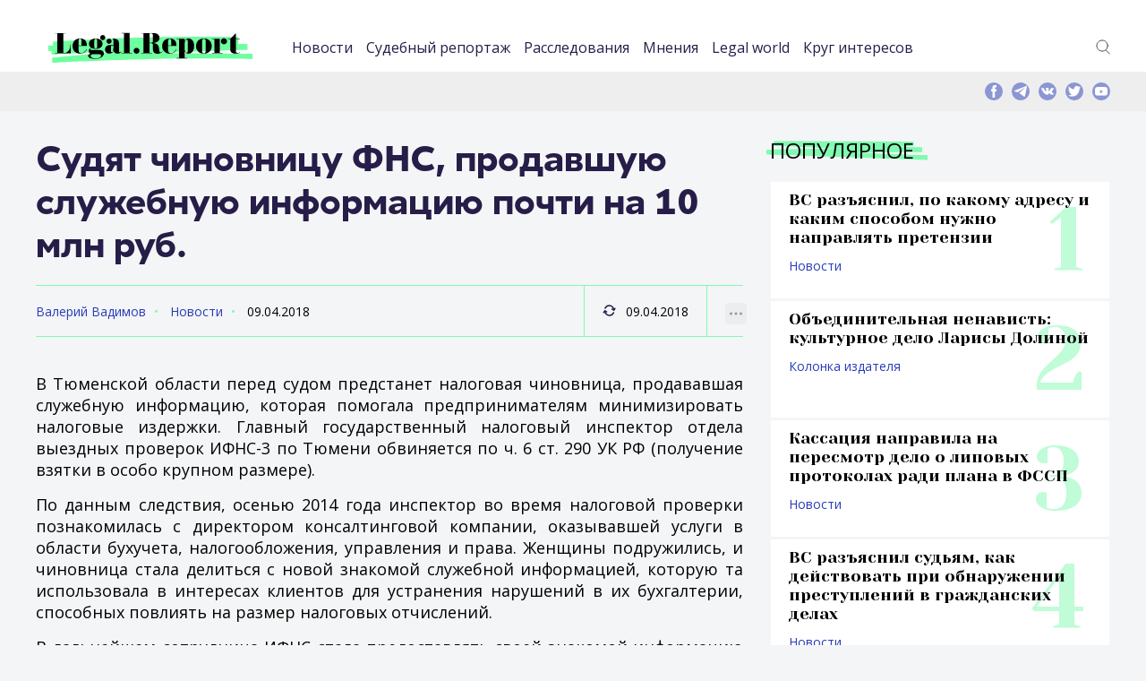

--- FILE ---
content_type: text/html; charset=UTF-8
request_url: https://legal.report/sudyat-chinovnicu-fns-prodavshuyu-sluzhebnuyu-informaciyu-pochti-na-10-mln-rub/
body_size: 54588
content:
<!DOCTYPE html>
<html lang="ru-RU" class="no-js">
<head>
	<meta charset="UTF-8" />
	<link rel="profile" href="http://gmpg.org/xfn/11" />
	<meta name="viewport" content="width=device-width, initial-scale=1, maximum-scale=1, user-scalable=0">
	<meta name="msapplication-TileColor" content="#33ff99">
	<meta name="theme-color" content="#33ff99">
	<link rel="apple-touch-icon" sizes="180x180" href="/apple-touch-icon.png">
	<link rel="icon" type="image/png" sizes="32x32" href="/favicon-32x32.png">
	<link rel="icon" type="image/png" sizes="16x16" href="/favicon-16x16.png">
	<link rel="manifest" href="/site.webmanifest">
	<link rel="mask-icon" href="/safari-pinned-tab.svg" color="#33ff99">
	<link rel="icon" href="https://legal.report/favicon.svg" type="image/svg">
		<meta name='robots' content='index, follow, max-image-preview:large, max-snippet:-1, max-video-preview:-1' />
	<style>img:is([sizes="auto" i], [sizes^="auto," i]) { contain-intrinsic-size: 3000px 1500px }</style>
	
	<!-- This site is optimized with the Yoast SEO plugin v25.9 - https://yoast.com/wordpress/plugins/seo/ -->
	<title>Судят чиновницу ФНС, продавшую служебную информацию почти на 10 млн руб.</title>
	<meta name="description" content="Эти сведения позволяли предпринимателям минимизировать налоговые издержки" />
	<link rel="canonical" href="https://legal.report/sudyat-chinovnicu-fns-prodavshuyu-sluzhebnuyu-informaciyu-pochti-na-10-mln-rub/" />
	<meta property="og:locale" content="ru_RU" />
	<meta property="og:type" content="article" />
	<meta property="og:title" content="Судят чиновницу ФНС, продавшую служебную информацию почти на 10 млн руб." />
	<meta property="og:description" content="Эти сведения позволяли предпринимателям минимизировать налоговые издержки" />
	<meta property="og:url" content="https://legal.report/sudyat-chinovnicu-fns-prodavshuyu-sluzhebnuyu-informaciyu-pochti-na-10-mln-rub/" />
	<meta property="og:site_name" content="legal.report" />
	<meta property="article:publisher" content="https://www.facebook.com/legal.report" />
	<meta property="article:published_time" content="2018-04-09T15:25:00+00:00" />
	<meta property="og:image" content="https://legal.report/wp-content/uploads/2021/04/logo.png" />
	<meta property="og:image:width" content="1969" />
	<meta property="og:image:height" content="503" />
	<meta property="og:image:type" content="image/png" />
	<meta name="author" content="Валерий Вадимов" />
	<meta name="twitter:card" content="summary_large_image" />
	<meta name="twitter:creator" content="@Legal_Report" />
	<meta name="twitter:site" content="@Legal_Report" />
	<script type="application/ld+json" class="yoast-schema-graph">{"@context":"https://schema.org","@graph":[{"@type":"NewsArticle","@id":"https://legal.report/sudyat-chinovnicu-fns-prodavshuyu-sluzhebnuyu-informaciyu-pochti-na-10-mln-rub/#article","isPartOf":{"@id":"https://legal.report/sudyat-chinovnicu-fns-prodavshuyu-sluzhebnuyu-informaciyu-pochti-na-10-mln-rub/"},"author":{"name":"Валерий Вадимов","@id":"https://legal.report/#/schema/person/6cecbaf3cd509dec0cf58fc103bcb2de"},"headline":"Судят чиновницу ФНС, продавшую служебную информацию почти на 10 млн руб.","datePublished":"2018-04-09T15:25:00+00:00","mainEntityOfPage":{"@id":"https://legal.report/sudyat-chinovnicu-fns-prodavshuyu-sluzhebnuyu-informaciyu-pochti-na-10-mln-rub/"},"wordCount":173,"publisher":{"@id":"https://legal.report/#organization"},"keywords":["коррупция","ФНС"],"articleSection":["Новости"],"inLanguage":"ru-RU"},{"@type":"WebPage","@id":"https://legal.report/sudyat-chinovnicu-fns-prodavshuyu-sluzhebnuyu-informaciyu-pochti-na-10-mln-rub/","url":"https://legal.report/sudyat-chinovnicu-fns-prodavshuyu-sluzhebnuyu-informaciyu-pochti-na-10-mln-rub/","name":"Судят чиновницу ФНС, продавшую служебную информацию почти на 10 млн руб.","isPartOf":{"@id":"https://legal.report/#website"},"datePublished":"2018-04-09T15:25:00+00:00","description":"Эти сведения позволяли предпринимателям минимизировать налоговые издержки","breadcrumb":{"@id":"https://legal.report/sudyat-chinovnicu-fns-prodavshuyu-sluzhebnuyu-informaciyu-pochti-na-10-mln-rub/#breadcrumb"},"inLanguage":"ru-RU","potentialAction":[{"@type":"ReadAction","target":["https://legal.report/sudyat-chinovnicu-fns-prodavshuyu-sluzhebnuyu-informaciyu-pochti-na-10-mln-rub/"]}]},{"@type":"BreadcrumbList","@id":"https://legal.report/sudyat-chinovnicu-fns-prodavshuyu-sluzhebnuyu-informaciyu-pochti-na-10-mln-rub/#breadcrumb","itemListElement":[{"@type":"ListItem","position":1,"name":"Главная страница","item":"https://legal.report/"},{"@type":"ListItem","position":2,"name":"Новости","item":"https://legal.report/news/"},{"@type":"ListItem","position":3,"name":"Судят чиновницу ФНС, продавшую служебную информацию почти на 10 млн руб."}]},{"@type":"WebSite","@id":"https://legal.report/#website","url":"https://legal.report/","name":"legal.report","description":"Новости о юристах и для юристов. Эксклюзивная информация о юридическом сообществе. Расследования и исследования. Юридическая энциклопедия.","publisher":{"@id":"https://legal.report/#organization"},"potentialAction":[{"@type":"SearchAction","target":{"@type":"EntryPoint","urlTemplate":"https://legal.report/?s={search_term_string}"},"query-input":{"@type":"PropertyValueSpecification","valueRequired":true,"valueName":"search_term_string"}}],"inLanguage":"ru-RU"},{"@type":"Organization","@id":"https://legal.report/#organization","name":"ООО \"Юридика\"","url":"https://legal.report/","logo":{"@type":"ImageObject","inLanguage":"ru-RU","@id":"https://legal.report/#/schema/logo/image/","url":"","contentUrl":"","caption":"ООО \"Юридика\""},"image":{"@id":"https://legal.report/#/schema/logo/image/"},"sameAs":["https://www.facebook.com/legal.report","https://x.com/Legal_Report","https://t.me/legalreport"]},{"@type":"Person","@id":"https://legal.report/#/schema/person/6cecbaf3cd509dec0cf58fc103bcb2de","name":"Валерий Вадимов","url":"https://legal.report/author/7/"}]}</script>
	<!-- / Yoast SEO plugin. -->


<link rel="alternate" type="application/rss+xml" title="legal.report &raquo; Лента" href="https://legal.report/feed/" />
<link rel="alternate" type="application/rss+xml" title="legal.report &raquo; Лента комментариев" href="https://legal.report/comments/feed/" />
<link rel='stylesheet' id='dashicons-css' href='https://legal.report/wp-includes/css/dashicons.min.css?ver=84f7e36d12c8b8a150b70219ca510b1e' type='text/css' media='all' />
<link rel='stylesheet' id='post-views-counter-frontend-css' href='https://legal.report/wp-content/plugins/post-views-counter/css/frontend.min.css?ver=1.5.5' type='text/css' media='all' />
<link rel='stylesheet' id='wp-block-library-css' href='https://legal.report/wp-includes/css/dist/block-library/style.min.css?ver=84f7e36d12c8b8a150b70219ca510b1e' type='text/css' media='all' />
<style id='classic-theme-styles-inline-css' type='text/css'>
/*! This file is auto-generated */
.wp-block-button__link{color:#fff;background-color:#32373c;border-radius:9999px;box-shadow:none;text-decoration:none;padding:calc(.667em + 2px) calc(1.333em + 2px);font-size:1.125em}.wp-block-file__button{background:#32373c;color:#fff;text-decoration:none}
</style>
<style id='global-styles-inline-css' type='text/css'>
:root{--wp--preset--aspect-ratio--square: 1;--wp--preset--aspect-ratio--4-3: 4/3;--wp--preset--aspect-ratio--3-4: 3/4;--wp--preset--aspect-ratio--3-2: 3/2;--wp--preset--aspect-ratio--2-3: 2/3;--wp--preset--aspect-ratio--16-9: 16/9;--wp--preset--aspect-ratio--9-16: 9/16;--wp--preset--color--black: #000000;--wp--preset--color--cyan-bluish-gray: #abb8c3;--wp--preset--color--white: #ffffff;--wp--preset--color--pale-pink: #f78da7;--wp--preset--color--vivid-red: #cf2e2e;--wp--preset--color--luminous-vivid-orange: #ff6900;--wp--preset--color--luminous-vivid-amber: #fcb900;--wp--preset--color--light-green-cyan: #7bdcb5;--wp--preset--color--vivid-green-cyan: #00d084;--wp--preset--color--pale-cyan-blue: #8ed1fc;--wp--preset--color--vivid-cyan-blue: #0693e3;--wp--preset--color--vivid-purple: #9b51e0;--wp--preset--gradient--vivid-cyan-blue-to-vivid-purple: linear-gradient(135deg,rgba(6,147,227,1) 0%,rgb(155,81,224) 100%);--wp--preset--gradient--light-green-cyan-to-vivid-green-cyan: linear-gradient(135deg,rgb(122,220,180) 0%,rgb(0,208,130) 100%);--wp--preset--gradient--luminous-vivid-amber-to-luminous-vivid-orange: linear-gradient(135deg,rgba(252,185,0,1) 0%,rgba(255,105,0,1) 100%);--wp--preset--gradient--luminous-vivid-orange-to-vivid-red: linear-gradient(135deg,rgba(255,105,0,1) 0%,rgb(207,46,46) 100%);--wp--preset--gradient--very-light-gray-to-cyan-bluish-gray: linear-gradient(135deg,rgb(238,238,238) 0%,rgb(169,184,195) 100%);--wp--preset--gradient--cool-to-warm-spectrum: linear-gradient(135deg,rgb(74,234,220) 0%,rgb(151,120,209) 20%,rgb(207,42,186) 40%,rgb(238,44,130) 60%,rgb(251,105,98) 80%,rgb(254,248,76) 100%);--wp--preset--gradient--blush-light-purple: linear-gradient(135deg,rgb(255,206,236) 0%,rgb(152,150,240) 100%);--wp--preset--gradient--blush-bordeaux: linear-gradient(135deg,rgb(254,205,165) 0%,rgb(254,45,45) 50%,rgb(107,0,62) 100%);--wp--preset--gradient--luminous-dusk: linear-gradient(135deg,rgb(255,203,112) 0%,rgb(199,81,192) 50%,rgb(65,88,208) 100%);--wp--preset--gradient--pale-ocean: linear-gradient(135deg,rgb(255,245,203) 0%,rgb(182,227,212) 50%,rgb(51,167,181) 100%);--wp--preset--gradient--electric-grass: linear-gradient(135deg,rgb(202,248,128) 0%,rgb(113,206,126) 100%);--wp--preset--gradient--midnight: linear-gradient(135deg,rgb(2,3,129) 0%,rgb(40,116,252) 100%);--wp--preset--font-size--small: 13px;--wp--preset--font-size--medium: 20px;--wp--preset--font-size--large: 36px;--wp--preset--font-size--x-large: 42px;--wp--preset--spacing--20: 0.44rem;--wp--preset--spacing--30: 0.67rem;--wp--preset--spacing--40: 1rem;--wp--preset--spacing--50: 1.5rem;--wp--preset--spacing--60: 2.25rem;--wp--preset--spacing--70: 3.38rem;--wp--preset--spacing--80: 5.06rem;--wp--preset--shadow--natural: 6px 6px 9px rgba(0, 0, 0, 0.2);--wp--preset--shadow--deep: 12px 12px 50px rgba(0, 0, 0, 0.4);--wp--preset--shadow--sharp: 6px 6px 0px rgba(0, 0, 0, 0.2);--wp--preset--shadow--outlined: 6px 6px 0px -3px rgba(255, 255, 255, 1), 6px 6px rgba(0, 0, 0, 1);--wp--preset--shadow--crisp: 6px 6px 0px rgba(0, 0, 0, 1);}:where(.is-layout-flex){gap: 0.5em;}:where(.is-layout-grid){gap: 0.5em;}body .is-layout-flex{display: flex;}.is-layout-flex{flex-wrap: wrap;align-items: center;}.is-layout-flex > :is(*, div){margin: 0;}body .is-layout-grid{display: grid;}.is-layout-grid > :is(*, div){margin: 0;}:where(.wp-block-columns.is-layout-flex){gap: 2em;}:where(.wp-block-columns.is-layout-grid){gap: 2em;}:where(.wp-block-post-template.is-layout-flex){gap: 1.25em;}:where(.wp-block-post-template.is-layout-grid){gap: 1.25em;}.has-black-color{color: var(--wp--preset--color--black) !important;}.has-cyan-bluish-gray-color{color: var(--wp--preset--color--cyan-bluish-gray) !important;}.has-white-color{color: var(--wp--preset--color--white) !important;}.has-pale-pink-color{color: var(--wp--preset--color--pale-pink) !important;}.has-vivid-red-color{color: var(--wp--preset--color--vivid-red) !important;}.has-luminous-vivid-orange-color{color: var(--wp--preset--color--luminous-vivid-orange) !important;}.has-luminous-vivid-amber-color{color: var(--wp--preset--color--luminous-vivid-amber) !important;}.has-light-green-cyan-color{color: var(--wp--preset--color--light-green-cyan) !important;}.has-vivid-green-cyan-color{color: var(--wp--preset--color--vivid-green-cyan) !important;}.has-pale-cyan-blue-color{color: var(--wp--preset--color--pale-cyan-blue) !important;}.has-vivid-cyan-blue-color{color: var(--wp--preset--color--vivid-cyan-blue) !important;}.has-vivid-purple-color{color: var(--wp--preset--color--vivid-purple) !important;}.has-black-background-color{background-color: var(--wp--preset--color--black) !important;}.has-cyan-bluish-gray-background-color{background-color: var(--wp--preset--color--cyan-bluish-gray) !important;}.has-white-background-color{background-color: var(--wp--preset--color--white) !important;}.has-pale-pink-background-color{background-color: var(--wp--preset--color--pale-pink) !important;}.has-vivid-red-background-color{background-color: var(--wp--preset--color--vivid-red) !important;}.has-luminous-vivid-orange-background-color{background-color: var(--wp--preset--color--luminous-vivid-orange) !important;}.has-luminous-vivid-amber-background-color{background-color: var(--wp--preset--color--luminous-vivid-amber) !important;}.has-light-green-cyan-background-color{background-color: var(--wp--preset--color--light-green-cyan) !important;}.has-vivid-green-cyan-background-color{background-color: var(--wp--preset--color--vivid-green-cyan) !important;}.has-pale-cyan-blue-background-color{background-color: var(--wp--preset--color--pale-cyan-blue) !important;}.has-vivid-cyan-blue-background-color{background-color: var(--wp--preset--color--vivid-cyan-blue) !important;}.has-vivid-purple-background-color{background-color: var(--wp--preset--color--vivid-purple) !important;}.has-black-border-color{border-color: var(--wp--preset--color--black) !important;}.has-cyan-bluish-gray-border-color{border-color: var(--wp--preset--color--cyan-bluish-gray) !important;}.has-white-border-color{border-color: var(--wp--preset--color--white) !important;}.has-pale-pink-border-color{border-color: var(--wp--preset--color--pale-pink) !important;}.has-vivid-red-border-color{border-color: var(--wp--preset--color--vivid-red) !important;}.has-luminous-vivid-orange-border-color{border-color: var(--wp--preset--color--luminous-vivid-orange) !important;}.has-luminous-vivid-amber-border-color{border-color: var(--wp--preset--color--luminous-vivid-amber) !important;}.has-light-green-cyan-border-color{border-color: var(--wp--preset--color--light-green-cyan) !important;}.has-vivid-green-cyan-border-color{border-color: var(--wp--preset--color--vivid-green-cyan) !important;}.has-pale-cyan-blue-border-color{border-color: var(--wp--preset--color--pale-cyan-blue) !important;}.has-vivid-cyan-blue-border-color{border-color: var(--wp--preset--color--vivid-cyan-blue) !important;}.has-vivid-purple-border-color{border-color: var(--wp--preset--color--vivid-purple) !important;}.has-vivid-cyan-blue-to-vivid-purple-gradient-background{background: var(--wp--preset--gradient--vivid-cyan-blue-to-vivid-purple) !important;}.has-light-green-cyan-to-vivid-green-cyan-gradient-background{background: var(--wp--preset--gradient--light-green-cyan-to-vivid-green-cyan) !important;}.has-luminous-vivid-amber-to-luminous-vivid-orange-gradient-background{background: var(--wp--preset--gradient--luminous-vivid-amber-to-luminous-vivid-orange) !important;}.has-luminous-vivid-orange-to-vivid-red-gradient-background{background: var(--wp--preset--gradient--luminous-vivid-orange-to-vivid-red) !important;}.has-very-light-gray-to-cyan-bluish-gray-gradient-background{background: var(--wp--preset--gradient--very-light-gray-to-cyan-bluish-gray) !important;}.has-cool-to-warm-spectrum-gradient-background{background: var(--wp--preset--gradient--cool-to-warm-spectrum) !important;}.has-blush-light-purple-gradient-background{background: var(--wp--preset--gradient--blush-light-purple) !important;}.has-blush-bordeaux-gradient-background{background: var(--wp--preset--gradient--blush-bordeaux) !important;}.has-luminous-dusk-gradient-background{background: var(--wp--preset--gradient--luminous-dusk) !important;}.has-pale-ocean-gradient-background{background: var(--wp--preset--gradient--pale-ocean) !important;}.has-electric-grass-gradient-background{background: var(--wp--preset--gradient--electric-grass) !important;}.has-midnight-gradient-background{background: var(--wp--preset--gradient--midnight) !important;}.has-small-font-size{font-size: var(--wp--preset--font-size--small) !important;}.has-medium-font-size{font-size: var(--wp--preset--font-size--medium) !important;}.has-large-font-size{font-size: var(--wp--preset--font-size--large) !important;}.has-x-large-font-size{font-size: var(--wp--preset--font-size--x-large) !important;}
:where(.wp-block-post-template.is-layout-flex){gap: 1.25em;}:where(.wp-block-post-template.is-layout-grid){gap: 1.25em;}
:where(.wp-block-columns.is-layout-flex){gap: 2em;}:where(.wp-block-columns.is-layout-grid){gap: 2em;}
:root :where(.wp-block-pullquote){font-size: 1.5em;line-height: 1.6;}
</style>
<link rel='stylesheet' id='contact-form-7-css' href='https://legal.report/wp-content/plugins/contact-form-7/includes/css/styles.css?ver=6.1.1' type='text/css' media='all' />
<link rel='stylesheet' id='fonts-css' href='https://legal.report/wp-content/themes/madar-lite/assets/fonts/fonts.css?ver=84f7e36d12c8b8a150b70219ca510b1e' type='text/css' media='all' />
<link rel='stylesheet' id='style-css' href='https://legal.report/wp-content/themes/madar-lite/assets/css/style.css?ver=84f7e36d12c8b8a150b70219ca510b1e' type='text/css' media='all' />
<script type="text/javascript" id="post-views-counter-frontend-js-before">
/* <![CDATA[ */
var pvcArgsFrontend = {"mode":"rest_api","postID":529,"requestURL":"https:\/\/legal.report\/wp-json\/post-views-counter\/view-post\/529","nonce":"badeef53e7","dataStorage":"cookies","multisite":false,"path":"\/","domain":""};
/* ]]> */
</script>
<script type="text/javascript" src="https://legal.report/wp-content/plugins/post-views-counter/js/frontend.min.js?ver=1.5.5" id="post-views-counter-frontend-js"></script>
<link rel="https://api.w.org/" href="https://legal.report/wp-json/" /><link rel="alternate" title="JSON" type="application/json" href="https://legal.report/wp-json/wp/v2/posts/529" /><link rel="EditURI" type="application/rsd+xml" title="RSD" href="https://legal.report/xmlrpc.php?rsd" />

<link rel='shortlink' href='https://legal.report/?p=529' />
<link rel="alternate" title="oEmbed (JSON)" type="application/json+oembed" href="https://legal.report/wp-json/oembed/1.0/embed?url=https%3A%2F%2Flegal.report%2Fsudyat-chinovnicu-fns-prodavshuyu-sluzhebnuyu-informaciyu-pochti-na-10-mln-rub%2F" />
<link rel="alternate" title="oEmbed (XML)" type="text/xml+oembed" href="https://legal.report/wp-json/oembed/1.0/embed?url=https%3A%2F%2Flegal.report%2Fsudyat-chinovnicu-fns-prodavshuyu-sluzhebnuyu-informaciyu-pochti-na-10-mln-rub%2F&#038;format=xml" />
<script>document.createElement( "picture" );if(!window.HTMLPictureElement && document.addEventListener) {window.addEventListener("DOMContentLoaded", function() {var s = document.createElement("script");s.src = "https://legal.report/wp-content/plugins/webp-express/js/picturefill.min.js";document.body.appendChild(s);});}</script>      <script type="text/javascript">
        var templateUrl = 'https://legal.report/wp-content/themes/madar-lite';
      </script>      <meta name="onesignal" content="wordpress-plugin"/>
            <script>

      window.OneSignalDeferred = window.OneSignalDeferred || [];

      OneSignalDeferred.push(function(OneSignal) {
        var oneSignal_options = {};
        window._oneSignalInitOptions = oneSignal_options;

        oneSignal_options['serviceWorkerParam'] = { scope: '/' };
oneSignal_options['serviceWorkerPath'] = 'OneSignalSDKWorker.js.php';

        OneSignal.Notifications.setDefaultUrl("https://legal.report");

        oneSignal_options['wordpress'] = true;
oneSignal_options['appId'] = '7118a369-0f4d-4e67-a810-41dbf2a1489a';
oneSignal_options['allowLocalhostAsSecureOrigin'] = true;
oneSignal_options['welcomeNotification'] = { };
oneSignal_options['welcomeNotification']['title'] = "Legal.Report";
oneSignal_options['welcomeNotification']['message'] = "Спасибо, вы подписались на уведомления.";
oneSignal_options['path'] = "https://legal.report/wp-content/plugins/onesignal-free-web-push-notifications/sdk_files/";
oneSignal_options['safari_web_id'] = "web.onesignal.auto.2c31ff0c-1624-4aec-8f89-a4f0b1da0ea1";
oneSignal_options['promptOptions'] = { };
oneSignal_options['promptOptions']['actionMessage'] = "Подписаться на уведомления Legal.Report";
oneSignal_options['promptOptions']['exampleNotificationTitleDesktop'] = "Пример уведомления";
oneSignal_options['promptOptions']['exampleNotificationMessageDesktop'] = "Уведомление появится на вашем рабочем столе";
oneSignal_options['promptOptions']['exampleNotificationTitleMobile'] = "Пример уведомления";
oneSignal_options['promptOptions']['exampleNotificationMessageMobile'] = "Уведомление появится на вашем мобильно устройстве";
oneSignal_options['promptOptions']['exampleNotificationCaption'] = "Вы можете отписаться в любое время";
oneSignal_options['promptOptions']['acceptButtonText'] = "Подписаться";
oneSignal_options['promptOptions']['cancelButtonText'] = "Нет, спасибо";
oneSignal_options['promptOptions']['siteName'] = "https://legal.report";
              OneSignal.init(window._oneSignalInitOptions);
              OneSignal.Slidedown.promptPush()      });

      function documentInitOneSignal() {
        var oneSignal_elements = document.getElementsByClassName("OneSignal-prompt");

        var oneSignalLinkClickHandler = function(event) { OneSignal.Notifications.requestPermission(); event.preventDefault(); };        for(var i = 0; i < oneSignal_elements.length; i++)
          oneSignal_elements[i].addEventListener('click', oneSignalLinkClickHandler, false);
      }

      if (document.readyState === 'complete') {
           documentInitOneSignal();
      }
      else {
           window.addEventListener("load", function(event){
               documentInitOneSignal();
          });
      }
    </script>
<link rel="icon" href="https://legal.report/wp-content/uploads/2021/04/cropped-logo-sqw-1-110x110.png" sizes="32x32" />
<link rel="icon" href="https://legal.report/wp-content/uploads/2021/04/cropped-logo-sqw-1-220x220.png" sizes="192x192" />
<link rel="apple-touch-icon" href="https://legal.report/wp-content/uploads/2021/04/cropped-logo-sqw-1-220x220.png" />
<meta name="msapplication-TileImage" content="https://legal.report/wp-content/uploads/2021/04/cropped-logo-sqw-1-500x500.png" />
		<style type="text/css" id="wp-custom-css">
			figcaption {
	font-size: 0.8em;
}
.text-container p {
	text-align: justify;
}
p.has-text-align-center {
	text-align: center;
}
figure {
	  margin-bottom: 24px;
}

.article-preview-position__row:first-child {
	margin-bottom: 30px;
}
p.excerpt a {
	text-align: justify;
	color: white;
	font-size: 0.8em;

}

figcaption {
	font-size: 0.8em;
}
.text-container p {
	text-align: justify;
}
p.has-text-align-center {
	text-align: center;
}
figure {
	  margin-bottom: 24px;
}

.article-preview-position__row:first-child {
	margin-bottom: 24px;
}
p.excerpt a {
	text-align: justify;
	color: white;
	font-size: 0.8em;

}
em {
    font-style: italic;
	}
.wp-calendar-table{
	width: 100%;
	margin: 10px;
	
}
.wp-calendar-table caption{
	display: none;
}
.archive-menu {
		width:	300px;
		margin-left: auto;
  		margin-right: auto;
	}
.wp-calendar-table thead{
	text-align:left;	
}
em {
	font-style: italic;
}

.wp-block-video figcaption {
	font-size:	small;
}
.wp-block-image figcaption {
		font-size:	small;
}		</style>
		




<meta name='yandex-verification' content='5ef42b7e3d58e778' />

</head>
<body class="wp-singular post-template-default single single-post postid-529 single-format-standard wp-theme-madar-lite">

<!-- Yandex.Metrika counter -->
	<script data-cfasync="false" type="text/javascript">
  setTimeout(function(){
       (function(m,e,t,r,i,k,a){m[i]=m[i]||function(){(m[i].a=m[i].a||[]).push(arguments)};
   m[i].l=1*new Date();k=e.createElement(t),a=e.getElementsByTagName(t)
 
[0],k.async=1,k.src=r,a.parentNode.insertBefore(k,a)})
   (window, document, "script", "https://mc.yandex.ru/metrika/tag.js", "ym");
 
       ym(35658030, "init", {
            clickmap:true,
            trackLinks:true,
            accurateTrackBounce:true 
       });
    }, 5000); //set this as high as you can without ruining your stats.
</script> 
<noscript><div><img src="https://mc.yandex.ru/watch/35658030" style="position:absolute; left:-9999px;" alt="" /></div></noscript>
<!-- /Yandex.Metrika counter -->

<div class="page-container">
    <div class="content-container">
<header>
    <div class="center">
        <div class="header-container">
            <div class="header-container__logo">
                <a href="https://legal.report" title=""><img src="https://legal.report/wp-content/themes/madar-lite/assets/img/logos/logo.svg" alt="Legal Report"></a>
            </div>
            <div class="header-container__navigation">
                 <div class="header-container-navigation-mobile-container">


                    <nav class="nav-header">
					<ul id="menu-top" class="menu"><li id="menu-item-4157" class="menu-item menu-item-type-taxonomy menu-item-object-category current-post-ancestor current-menu-parent current-post-parent menu-item-4157"><a href="https://legal.report/news/">Новости</a></li>
<li id="menu-item-4158" class="menu-item menu-item-type-taxonomy menu-item-object-category menu-item-4158"><a href="https://legal.report/report/">Судебный репортаж</a></li>
<li id="menu-item-10140" class="menu-item menu-item-type-taxonomy menu-item-object-category menu-item-10140"><a href="https://legal.report/exclusive/">Расследования</a></li>
<li id="menu-item-4159" class="menu-item menu-item-type-taxonomy menu-item-object-category menu-item-4159"><a href="https://legal.report/opinions/">Мнения</a></li>
<li id="menu-item-4160" class="menu-item menu-item-type-taxonomy menu-item-object-category menu-item-4160"><a href="https://legal.report/world/">Legal world</a></li>
<li id="menu-item-9751" class="menu-item menu-item-type-taxonomy menu-item-object-category menu-item-9751"><a href="https://legal.report/krug-interesov/">Круг интересов</a></li>
</ul>                    </nav>

										<div class="searchmobile"><form method="get"  action="/" class="theme-input"><input type="search" class="field" name="s" id="s-mobile" placeholder="Поиск" size="30" />&nbsp;<button class="button" type="submit"><svg width="13" height="13" viewBox="0 0 13 13"><title>поиск</title><path d="m4.8495 7.8226c0.82666 0 1.5262-0.29146 2.0985-0.87438 0.57232-0.58292 0.86378-1.2877 0.87438-2.1144 0.010599-0.82666-0.28086-1.5262-0.87438-2.0985-0.59352-0.57232-1.293-0.86378-2.0985-0.87438-0.8055-0.010599-1.5103 0.28086-2.1144 0.87438-0.60414 0.59352-0.8956 1.293-0.87438 2.0985 0.021197 0.8055 0.31266 1.5103 0.87438 2.1144 0.56172 0.60414 1.2665 0.8956 2.1144 0.87438zm4.4695 0.2115 3.681 3.6819-1.259 1.284-3.6817-3.7 0.0019784-0.69479-0.090043-0.098846c-0.87973 0.76087-1.92 1.1413-3.1207 1.1413-1.3553 0-2.5025-0.46363-3.4417-1.3909s-1.4088-2.0686-1.4088-3.4239c0-1.3553 0.4696-2.4966 1.4088-3.4239 0.9392-0.92727 2.0864-1.3969 3.4417-1.4088 1.3553-0.011889 2.4906 0.45771 3.406 1.4088 0.9154 0.95107 1.379 2.0924 1.3909 3.4239 0 1.2126-0.38043 2.2588-1.1413 3.1385l0.098834 0.090049z"></path></svg></button></form></div>

                    <div class="social-mobile-version"></div>
                </div>
            </div>
            <div class="header-container__links"><!-- 				 -->
                <div class="header-container-links-desktop-version">
                    <div class="header-container-links">
                        <ul>
	                            <li><a href="#" title="" class="icos" id="searchtoggle-desktop"><img src="https://legal.report/wp-content/themes/madar-lite/assets/img/icons/icon-search.svg" alt="">Поиск</a></li>
                        </ul>
                    </div>
                </div>
            </div>

            <div class="header-container__icon-nav-mobile">
                <a class="icon-nav" href="#" title=""><span></span></a>
            </div>
        </div>

    </div>
</header>



        <!--top-information-->
        <div class="top-information">
            <div class="center">
                <div class="top-information-container">
									<div class="searchform">
									        <form method="get"  action="/" class="theme-input">
														<input type="search" class="field" name="s" id="s-desktop" placeholder="Поиск" size="50" />&nbsp;
														<button class="button" type="submit"><svg width="13" height="13" viewBox="0 0 13 13"><title>поиск</title><path d="m4.8495 7.8226c0.82666 0 1.5262-0.29146 2.0985-0.87438 0.57232-0.58292 0.86378-1.2877 0.87438-2.1144 0.010599-0.82666-0.28086-1.5262-0.87438-2.0985-0.59352-0.57232-1.293-0.86378-2.0985-0.87438-0.8055-0.010599-1.5103 0.28086-2.1144 0.87438-0.60414 0.59352-0.8956 1.293-0.87438 2.0985 0.021197 0.8055 0.31266 1.5103 0.87438 2.1144 0.56172 0.60414 1.2665 0.8956 2.1144 0.87438zm4.4695 0.2115 3.681 3.6819-1.259 1.284-3.6817-3.7 0.0019784-0.69479-0.090043-0.098846c-0.87973 0.76087-1.92 1.1413-3.1207 1.1413-1.3553 0-2.5025-0.46363-3.4417-1.3909s-1.4088-2.0686-1.4088-3.4239c0-1.3553 0.4696-2.4966 1.4088-3.4239 0.9392-0.92727 2.0864-1.3969 3.4417-1.4088 1.3553-0.011889 2.4906 0.45771 3.406 1.4088 0.9154 0.95107 1.379 2.0924 1.3909 3.4239 0 1.2126-0.38043 2.2588-1.1413 3.1385l0.098834 0.090049z"></path></svg></button>

													</form>
									</div>
                    <div class="top-information-container__social">

                        <div class="social-desktop-version">
                            <div class="social">
                                <a href="https://www.facebook.com/legal.report" title=""><img src="https://legal.report/wp-content/themes/madar-lite/assets/img/icons/icon-f.svg" alt=""></a>
                                <a href="https://t.me/legalreport" title=""><img src="https://legal.report/wp-content/themes/madar-lite/assets/img/icons/icon-telegram.svg" alt=""></a>
                                <a href="https://vk.com/legal.report" title=""><img src="https://legal.report/wp-content/themes/madar-lite/assets/img/icons/icon-vk.svg" alt=""></a>
                                <a href="https://twitter.com/Legal_Report" title=""><img src="https://legal.report/wp-content/themes/madar-lite/assets/img/icons/icon-t.svg" alt=""></a>
                                <a href="https://www.youtube.com/channel/UC-aDf1fdJOZrDw818nJi4Vg" title=""><img src="https://legal.report/wp-content/themes/madar-lite/assets/img/icons/icon-yt.svg" alt=""></a>
                            </div>
                        </div>

                    </div>
                </div>
            </div>
        </div>
        <!--top-information end-->


        <!--content-->
        <div class="content  block-fixed-boundaries">
            <div class="center">
                <div class="content-markup">
                    <div class="content-markup__main">

                        <div class="title-container title-container_title-page">
                            <h1>Судят чиновницу ФНС, продавшую служебную информацию почти на 10 млн руб.</h1>
                        </div>

                        <div class="article-stat">
                            <div class="article-stat__section">
                                <div class="article-stat-center">
                                    <div class="article-stat-center__row">
                                        <a href="https://legal.report/author/7/" title="Записи Валерий Вадимов" rel="author">Валерий Вадимов</a>                                        <a href="https://legal.report/news/" title="">Новости</a>
                                        <span>09.04.2018</span>
                                    </div>
                                </div>
                            </div>
                            <div class="article-stat__stat">
                                <div class="article-stat-center">
                                    <div class="article-stat-center__row">
                                        <span><img src="https://legal.report/wp-content/themes/madar-lite/assets/img/icons/icon-update-purple.svg">09.04.2018</span>
                                                                            </div>
                                </div>
                            </div>
                            <div class="article-stat__link">
                                <div class="article-stat-center">
                                    <div class="article-stat-center__row">
<script src="//yastatic.net/es5-shims/0.0.2/es5-shims.min.js"></script>
<script src="//yastatic.net/share2/share.js"></script>
<div class="ya-share2" style="position: absolute" data-services="vkontakte,facebook,twitter,telegram" data-limit="0">
    <a href="#" title=""><img src="https://legal.report/wp-content/themes/madar-lite/assets/img/icons/icon-map.svg"></a>
</div>
                                        <a href="#" title=""><img src="https://legal.report/wp-content/themes/madar-lite/assets/img/icons/icon-print.svg"></a>
                                    </div>
                                </div>
                            </div>
                        </div>

                        <div class="text-container">
                            <div style="text-align: justify;">В Тюменской области перед судом предстанет налоговая чиновница, продававшая служебную информацию, которая помогала предпринимателям минимизировать налоговые издержки. Главный государственный налоговый инспектор отдела выездных проверок ИФНС-3 по Тюмени обвиняется по ч. 6 ст. 290 УК РФ (получение взятки в особо крупном размере).</p>
<p>По данным следствия, осенью 2014 года инспектор во время налоговой проверки познакомилась с директором консалтинговой компании, оказывавшей услуги в области бухучета, налогообложения, управления и права. Женщины подружились, и чиновница стала делиться с новой знакомой служебной информацией, которую та использовала в интересах клиентов для устранения нарушений в их бухгалтерии, способных повлиять на размер налоговых отчислений.</p>
<p>В дальнейшем сотрудница ИФНС стала предоставлять своей знакомой информацию за вознаграждение. В частности, она сообщала, какие предприятия стоят в плане выездных налоговых проверок, сведения о предпроверочных анализах данных налогоплательщиков с различными рабочими конспектами и схемами выявленных налоговых нарушений и т. д.</p>
<p>За неполных два года чиновнице было уплачено 9,5 млн руб. В ноябре 2016 года она была задержана с поличным оперативниками областного УФСБ. Сейчас в ожидании суда сотрудница ИФНС находится под домашним арестом.</p></div>

                        </div>

                        <div class="tags">
                            <div class="tags-details-container">
                                <div class="tags-details-container__title">Теги:</div>
                                <div class="tags-details-container__list">
                                    <ul><a href="https://legal.report/tag/korrupcija/" rel="tag">коррупция</a><a href="https://legal.report/tag/fns/" rel="tag">ФНС</a></ul>
                                </div>
                            </div>
                        </div>

                        <!--comments-->
                        <div class="comments">
                            <!--comments-title-->
                            <div class="comments-title">
                                <div class="comments-title__name">
                                    <h6><span>Комментарии</span></h6>
                                    <p>0</p>
                                </div>
                            </div>
                            <!--comments-title end-->

                            <!--comments-list-->
                            <div class="comments-list">
                                                            </div>
                            <!--comments-list end-->

                        </div>
                        <!--comments end-->

                    </div>
                     <div class="content-markup__aside slideshow">
	<div class="fixed-container">
    <div class="title-container title-container_two-columns">
        <div class="title-container__name">
            <h4><span>Популярное</span></h4>
        </div>

        <div class="title-container__controls show-table">
            <div class="slide-controls">
                <div class="slide-controls__prev">
                    <a role="button" class="slide-arrow arrow-prev" title="Previous slide"><span>Previous</span></a>
                </div>
                <div class="slide-controls__next">
                    <a role="button" class="slide-arrow arrow-next" title="Next slide"><span>Next</span></a>
                </div>

            </div>
        </div>
    </div>

    <div class="news-list news-list_upright news-list_counter slides-row news-list_popular">
			        <!--column-->
	        <div class="news-list__column">
	            <div class="article-preview article-preview_horizontally">
	                <div class="article-preview__description">
	                    <h4><a href="https://legal.report/vs-razjasnil-po-kakomu-adresu-i-kakim-sposobom-nuzhno-napravljat-pretenzii/" title="">ВС разъяснил, по какому адресу и каким способом нужно направлять претензии</a></h4>
	                    <div class="article-preview-stat">
	                        <p><a href="https://legal.report/news/" title="">Новости</a>
														</p>
	                    </div>
	                </div>
	            </div>
	        </div>

	        <!--column end-->
        	        <!--column-->
	        <div class="news-list__column">
	            <div class="article-preview article-preview_horizontally">
	                <div class="article-preview__description">
	                    <h4><a href="https://legal.report/obedinitelnaya-nenavist-kulturnoe-delo-larisy-dolinoj/" title="">Объединительная ненависть: культурное дело Ларисы Долиной</a></h4>
	                    <div class="article-preview-stat">
	                        <p><a href="https://legal.report/bez-rubriki/kolonka-izdatelya/" title="">Колонка издателя</a>
														</p>
	                    </div>
	                </div>
	            </div>
	        </div>

	        <!--column end-->
        	        <!--column-->
	        <div class="news-list__column">
	            <div class="article-preview article-preview_horizontally">
	                <div class="article-preview__description">
	                    <h4><a href="https://legal.report/kassacziya-napravila-na-peresmotr-delo-o-lipovyh-protokolah-radi-plana-v-fssp/" title="">Кассация направила на пересмотр дело о липовых протоколах ради плана в ФССП</a></h4>
	                    <div class="article-preview-stat">
	                        <p><a href="https://legal.report/news/" title="">Новости</a>
														</p>
	                    </div>
	                </div>
	            </div>
	        </div>

	        <!--column end-->
        	        <!--column-->
	        <div class="news-list__column">
	            <div class="article-preview article-preview_horizontally">
	                <div class="article-preview__description">
	                    <h4><a href="https://legal.report/vs-razjasnil-sudjam-kak-dejstvovat-pri-obnaruzhenii-prestuplenij-v-grazhdanskih-delah/" title="">ВС разъяснил судьям, как действовать при обнаружении преступлений в гражданских делах</a></h4>
	                    <div class="article-preview-stat">
	                        <p><a href="https://legal.report/news/" title="">Новости</a>
														</p>
	                    </div>
	                </div>
	            </div>
	        </div>

	        <!--column end-->
        	        <!--column-->
	        <div class="news-list__column">
	            <div class="article-preview article-preview_horizontally">
	                <div class="article-preview__description">
	                    <h4><a href="https://legal.report/mosoblsud-smyagchil-uchast-vymogatelya-kotoryj-prikryvalsya-suvenirnoj-korochkoj-sk/" title="">Мособлсуд не признал подделкой сувенирную «корочку» СК в деле о вымогательстве</a></h4>
	                    <div class="article-preview-stat">
	                        <p><a href="https://legal.report/news/" title="">Новости</a>
														</p>
	                    </div>
	                </div>
	            </div>
	        </div>

	        <!--column end-->
            </div>

	</div>
</div>

                </div>
            </div>
        </div>
        <!--content-->

        <div class="prev-next-articles center">
            <div class="prev-next-articles-container">

                                <div class="prev-next-articles-container__prev-article">
                    <div class="prev-next-articles-title"><h6><span>Предыдущая</span></h6></div>
                    <div class="news-list news-list_upright">
                        <div class="news-list__column">
                            <div class="article-preview article-preview_horizontally">
                                <div class="article-preview__image">
                                    <a href="https://legal.report/v-gosdume-posporili-ob-otmene-motivirovochnoj-chasti-sudebnyh-reshenij/" title=""><picture><source srcset="https://legal.report/wp-content/uploads/2018/04/Nechaev-175x110.webp" type="image/webp"><img src="https://legal.report/wp-content/uploads/2018/04/Nechaev-175x110.jpg" alt="" class="webpexpress-processed"></picture></a>
                                </div>
                                <div class="article-preview__description">
                                    <h4><a href="https://legal.report/v-gosdume-posporili-ob-otmene-motivirovochnoj-chasti-sudebnyh-reshenij/" title="">В Госдуме поспорили об отмене мотивировочной части судебных решений</a></h4>
                                    <div class="article-preview-stat">
                                        <p><a href="https://legal.report/news/" title="">Новости</a> 09 04 2018</p>
                                        <p></p>
                                    </div>
                                </div>
                            </div>
                        </div>
                    </div>
                </div>
                
                                <div class="prev-next-articles-container__next-article">
                    <div class="prev-next-articles-title">
                        <h6><span>Следующая</span></h6>
                    </div>
                    <div class="news-list news-list_upright">
                        <div class="news-list__column">
                            <div class="article-preview article-preview_horizontally">
                                <div class="article-preview__image">
                                    <a href="https://legal.report/osuzhdennyj-mer-pogasil-polovinu-60-millionnogo-shtrafa-vecshdokami/" title=""><img src="" alt=""></a>
                                </div>
                                <div class="article-preview__description">
                                    <h4><a href="https://legal.report/osuzhdennyj-mer-pogasil-polovinu-60-millionnogo-shtrafa-vecshdokami/" title="">Осужденный мэр погасил половину 60-миллионного штрафа вещдоками</a></h4>
                                    <div class="article-preview-stat">
                                        <p><a href="https://legal.report/news/" title="">Новости</a> 09 04 2018</p>
                                        <p></p>
                                    </div>
                                </div>
                            </div>
                        </div>
                    </div>
                </div>
                
            </div>
        </div>


<footer>
    <div class="center">
        <p class="logo"><a href="#" title=""><img src="https://legal.report/wp-content/themes/madar-lite/assets/img/logos/logo.svg" alt="Legal Report" width="256"></a> </p>
        <div class="social">
            <!--a href="https://www.facebook.com/legal.report" target="_blank"><img src="https://legal.report/wp-content/themes/madar-lite/assets/img/icons/icon-f.svg" alt=""></a-->
            <a href="https://t.me/legalreport"  target="_blank"><img src="https://legal.report/wp-content/themes/madar-lite/assets/img/icons/icon-telegram.svg" alt=""></a>
            <a href="https://vk.com/legal.report"  target="_blank"><img src="https://legal.report/wp-content/themes/madar-lite/assets/img/icons/icon-vk.svg" alt=""></a>
            <!--a href="https://twitter.com/Legal_Report"  target="_blank"><img src="https://legal.report/wp-content/themes/madar-lite/assets/img/icons/icon-t.svg" alt=""></a-->
            <!--a href="https://www.youtube.com/channel/UC-aDf1fdJOZrDw818nJi4Vg"  target="_blank"><img src="https://legal.report/wp-content/themes/madar-lite/assets/img/icons/icon-yt.svg" alt=""></a-->
        </div>

        <nav class="nav-footer">
					<ul id="menu-bottom" class="menu"><li id="menu-item-4179" class="menu-item menu-item-type-post_type menu-item-object-page menu-item-4179"><a href="https://legal.report/redakciya-1/">Редакция</a></li>
<li id="menu-item-4178" class="menu-item menu-item-type-post_type menu-item-object-page menu-item-4178"><a href="https://legal.report/partners/">Партнёрам</a></li>
<li id="menu-item-4177" class="menu-item menu-item-type-post_type menu-item-object-page menu-item-4177"><a href="https://legal.report/vakansii/">Вакансии</a></li>
<li id="menu-item-9729" class="menu-item menu-item-type-taxonomy menu-item-object-category menu-item-9729"><a href="https://legal.report/pr/">Пресс-релизы</a></li>
<li id="menu-item-4175" class="menu-item menu-item-type-post_type menu-item-object-page menu-item-4175"><a href="https://legal.report/pravila-ispolzovaniya-informacii-legal-report/">Правила использования информации</a></li>
<li id="menu-item-4174" class="menu-item menu-item-type-post_type menu-item-object-page menu-item-4174"><a href="https://legal.report/feedback/">Написать в редакцию</a></li>
</ul>        </nav>

        <div class="footer-copy">
            <p>Сетевое издание LEGAL.REPORT зарегистрировано в Федеральной службе по надзору за соблюдением законодательства в сфере массовых коммуникаций и охране культурного наследия 16 февраля 2016 г. Свидетельство о регистрации Эл № ФС77–64912.</p>

            <p>© 2015-2022 LEGAL.REPORT. Все права защищены <svg version="1.1" viewBox="0 0 24 24" class="the-footer__copyright-16plus svg-icon svg-fill" style="width:24px;height:24px;"><path fill="currentColor" stroke="none" pid="0" d="M5.75 8v8.25h1.5V8h-1.5z" _fill="#9AA5AA"></path><path fill="currentColor" stroke="none" pid="1" fill-rule="evenodd" clip-rule="evenodd" d="M10.459 11.23l.045-.136c.18-.514.466-.96.906-1.281.438-.32 1.091-.563 2.09-.563v-1.5c-1.251 0-2.232.309-2.975.851-.74.541-1.18 1.268-1.437 1.996-.5 1.423-.326 2.957-.25 3.526a2.75 2.75 0 101.62-2.892zm-.146 2.52a1.25 1.25 0 112.5 0 1.25 1.25 0 01-2.5 0z" _fill="#9AA5AA"></path><path fill="currentColor" stroke="none" pid="2" d="M18.75 9.5v1.75h1.75v1.5h-1.75v1.75h-1.5v-1.75H15.5v-1.5h1.75V9.5h1.5z" _fill="#9AA5AA"></path><path fill="currentColor" stroke="none" pid="3" fill-rule="evenodd" clip-rule="evenodd" d="M0 12C0 5.373 5.373 0 12 0s12 5.373 12 12-5.373 12-12 12S0 18.627 0 12zm12 10.5C6.201 22.5 1.5 17.799 1.5 12S6.201 1.5 12 1.5 22.5 6.201 22.5 12 17.799 22.5 12 22.5z" _fill="#9AA5AA"></path></svg></p>
        </div>

    </div>
</footer>
<!--footer end-->
    </div>
</div>

<style>
.loadmore {
    margin-bottom: 75px;
    display: block;
}</style>

<script type="speculationrules">
{"prefetch":[{"source":"document","where":{"and":[{"href_matches":"\/*"},{"not":{"href_matches":["\/wp-*.php","\/wp-admin\/*","\/wp-content\/uploads\/*","\/wp-content\/*","\/wp-content\/plugins\/*","\/wp-content\/themes\/madar-lite\/*","\/*\\?(.+)"]}},{"not":{"selector_matches":"a[rel~=\"nofollow\"]"}},{"not":{"selector_matches":".no-prefetch, .no-prefetch a"}}]},"eagerness":"conservative"}]}
</script>
<script type="text/javascript" src="https://cdn.onesignal.com/sdks/web/v16/OneSignalSDK.page.js?ver=1.0.0" id="remote_sdk-js" defer="defer" data-wp-strategy="defer"></script>
<script type="text/javascript" src="https://legal.report/wp-content/themes/madar-lite/assets/js/lib/jquery-1.10.2.min.js?ver=84f7e36d12c8b8a150b70219ca510b1e" id="jquery-js"></script>
<script type="text/javascript" src="https://legal.report/wp-content/themes/madar-lite/assets/js/lib/jquery-migrate-1.2.1.min.js?ver=84f7e36d12c8b8a150b70219ca510b1e" id="migrate-js"></script>
<script type="text/javascript" src="https://legal.report/wp-content/themes/madar-lite/assets/js/lib/jquery.formstyler.min.js?ver=84f7e36d12c8b8a150b70219ca510b1e" id="form-js"></script>
<script type="text/javascript" src="https://legal.report/wp-content/themes/madar-lite/assets/js/lib/slick.min.js?ver=84f7e36d12c8b8a150b70219ca510b1e" id="slick-js"></script>
<script type="text/javascript" src="https://legal.report/wp-content/themes/madar-lite/assets/js/lib/enquire.min.js?ver=84f7e36d12c8b8a150b70219ca510b1e" id="enquire-js"></script>
<script type="text/javascript" src="https://legal.report/wp-content/themes/madar-lite/assets/js/lib/jquery.sticky-kit.min.js?ver=84f7e36d12c8b8a150b70219ca510b1e" id="sticky-js"></script>
<script type="text/javascript" src="https://legal.report/wp-content/themes/madar-lite/assets/js/main.js?ver=84f7e36d12c8b8a150b70219ca510b1e" id="main-js"></script>

<!--join-popup-->
<div class="zoom-anim-dialog mfp-hide" id="thx-popup">
    <div class="popup text-center">
        <div class="title-container">
            <div class="title-container__name">
                <h6><span>Сообщение отправлено</span></h6>
            </div>
        </div>

        <div class="popup-text">
            <p>Ваше сообщение отправлено редакторам сайта. Спасибо за предоставленную информацию. В случае возникновения вопросов с вами могут связаться по указанным контактам. </p>
        </div>

    </div>
</div>
<!--join-popup end-->

<!--rss-->
<div class="popup-rss">
    <div class="popup-rss-container">
        <div class="popup-rss-container__logo">
           <img src="https://legal.report/wp-content/themes/madar-lite/assets/img/logos/logo-little.png" alt="">
        </div>
        <div class="popup-rss-container__description">
            Получать уведомления от «Legal.Report»
        </div>
    </div>
    <div class="popup-rss-container-button">
        <button class="button button_purple">Подписаться</button>
    </div>
</div>
<!--rss-->
<!--OneSignal-->

<script>
$('.popup-rss button').on('click', function(){
	$(".popup-rss").hide();
	OneSignal.push(["registerForPushNotifications"]);
	OneSignal.push(["setSubscription", true]);
});
</script>
<!--OneSignal-->

<script>
$('#searchtoggle-desktop').on('click', function(){
  $('.searchform').toggle();
  if (!$('.searchform').is(":hidden")) {$('#s-desktop').focus()};
});

//$('.searchmobile').hide();
$('.searchform').hide();

</script>

<!-- Google Analytics -->
<script async>
(function(i,s,o,g,r,a,m){i['GoogleAnalyticsObject']=r;i[r]=i[r]||function(){
(i[r].q=i[r].q||[]).push(arguments)},i[r].l=1*new Date();a=s.createElement(o),
m=s.getElementsByTagName(o)[0];a.async=1;a.src=g;m.parentNode.insertBefore(a,m)
})(window,document,'script','https://www.google-analytics.com/analytics.js','ga');

ga('create', 'UA-74318222-1', 'auto');
ga('send', 'pageview');
</script>
<!-- End Google Analytics -->
</body>
</html>